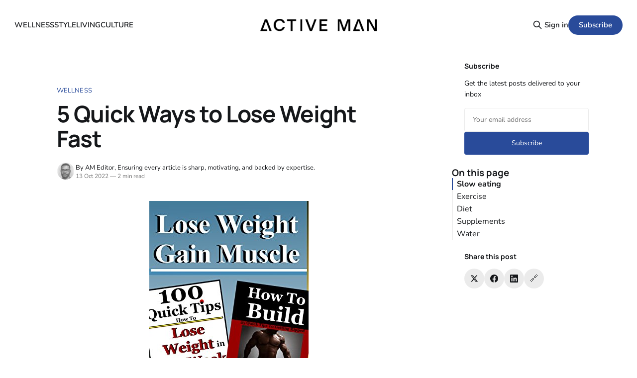

--- FILE ---
content_type: text/html; charset=utf-8
request_url: https://activeman.com/5-quick-ways-to-lose-weight-fast/
body_size: 12467
content:
<!DOCTYPE html>
<html lang="en">
<head>

    <title>5 Quick Ways to Lose Weight Fast</title>
    <meta charset="utf-8">
    <meta name="viewport" content="width=device-width, initial-scale=1.0">
    
    <link rel="preload" as="style" href="/assets/built/screen.css?v=8846183407">
    <link rel="preload" as="script" href="/assets/built/source.js?v=8846183407">
    
    <link rel="preload" as="font" type="font/woff2" href="/assets/fonts/inter-roman.woff2?v=8846183407" crossorigin>
    
    <link rel="preload" as="font" type="font/woff2" href="/assets/fonts/rocgrotesk-regular.woff2?v=8846183407" crossorigin="anonymous">
<style>
    @font-face {
        font-family: "RocGrotesk";
        font-style: normal;
        font-weight: 100 900;
        font-display: optional;
        src: url(/assets/fonts/rocgrotesk-regular.woff2?v=8846183407) format("woff2");
        unicode-range: U+0000-00FF, U+0131, U+0152-0153, U+02BB-02BC, U+02C6, U+02DA, U+02DC, U+0304, U+0308, U+0329, U+2000-206F, U+2074, U+20AC, U+2122, U+2191, U+2193, U+2212, U+2215, U+FEFF, U+FFFD;
    }
</style>
    <link rel="preload" as="font" type="font/woff2" href="/assets/fonts/jetbrains-mono-roman.woff2?v=8846183407" crossorigin="anonymous">
<link rel="preload" as="font" type="font/woff2" href="/assets/fonts/jetbrains-mono-italic.woff2?v=8846183407" crossorigin="anonymous">
<style>
    @font-face {
        font-family: "JetBrains Mono";
        font-style: normal;
        font-weight: 100 800;
        font-display: optional;
        src: url(/assets/fonts/jetbrains-mono-roman.woff2?v=8846183407) format("woff2");
        unicode-range: U+0000-00FF, U+0131, U+0152-0153, U+02BB-02BC, U+02C6, U+02DA, U+02DC, U+0304, U+0308, U+0329, U+2000-206F, U+2074, U+20AC, U+2122, U+2191, U+2193, U+2212, U+2215, U+FEFF, U+FFFD;
    }

    @font-face {
        font-family: "JetBrains Mono";
        font-style: italic;
        font-weight: 100 800;
        font-display: optional;
        src: url(/assets/fonts/jetbrains-mono-italic.woff2?v=8846183407) format("woff2");
        unicode-range: U+0000-00FF, U+0131, U+0152-0153, U+02BB-02BC, U+02C6, U+02DA, U+02DC, U+0304, U+0308, U+0329, U+2000-206F, U+2074, U+20AC, U+2122, U+2191, U+2193, U+2212, U+2215, U+FEFF, U+FFFD;
    }
</style>

    <link rel="stylesheet" type="text/css" href="/assets/built/screen.css?v=8846183407">

    <style>
        :root {
            --background-color: #ffffff
        }
    </style>

    <script>
        /* The script for calculating the color contrast has been taken from
        https://gomakethings.com/dynamically-changing-the-text-color-based-on-background-color-contrast-with-vanilla-js/ */
        var accentColor = getComputedStyle(document.documentElement).getPropertyValue('--background-color');
        accentColor = accentColor.trim().slice(1);

        if (accentColor.length === 3) {
            accentColor = accentColor[0] + accentColor[0] + accentColor[1] + accentColor[1] + accentColor[2] + accentColor[2];
        }

        var r = parseInt(accentColor.substr(0, 2), 16);
        var g = parseInt(accentColor.substr(2, 2), 16);
        var b = parseInt(accentColor.substr(4, 2), 16);
        var yiq = ((r * 299) + (g * 587) + (b * 114)) / 1000;
        var textColor = (yiq >= 128) ? 'dark' : 'light';

        document.documentElement.className = `has-${textColor}-text`;
    </script>

    <link rel="stylesheet" href="https://cdnjs.cloudflare.com/ajax/libs/tocbot/4.12.3/tocbot.css">

    <style>
.gh-content {
    position: relative;
 }

.gh-toc > .toc-list {
    position: relative;
}

.toc-list {
    overflow: hidden;
    list-style: none;
}

@media (min-width: 1300px) {
     .gh-sidebar {
        position: absolute; 
        top: 0;
        bottom: 0;
        margin-top: 4vmin;
        grid-column: wide-start / main-start; /* Place the TOC to the left of the content */
    }
   
    .gh-toc {
        position: sticky; /* On larger screens, TOC will stay in the same spot on the page */
        top: 4vmin;
    }
}

.gh-toc .is-active-link::before {
    background-color: var(--ghost-accent-color); /* Defines TOC   accent color based on Accent color set in Ghost Admin */
} 
</style>

    <link rel="icon" href="https://activeman.com/content/images/size/w256h256/2025/08/activeman-icon.png" type="image/png">
    <link rel="canonical" href="https://activeman.com/5-quick-ways-to-lose-weight-fast/">
    <meta name="referrer" content="no-referrer-when-downgrade">
    
    <meta property="og:site_name" content="ActiveMan — Make Your Move">
    <meta property="og:type" content="article">
    <meta property="og:title" content="5 Quick Ways to Lose Weight Fast">
    <meta property="og:description" content="If you are trying to lose weight quickly, there are many ways to lose weight fast. Some of these methods include slow eating, exercise, and diet. Other methods may include using supplements to help you lose weight. These are the most effective methods to lose weight fast. Depending on your">
    <meta property="og:url" content="https://activeman.com/5-quick-ways-to-lose-weight-fast/">
    <meta property="article:published_time" content="2022-10-13T22:11:27.000Z">
    <meta property="article:modified_time" content="2022-10-13T22:11:27.000Z">
    <meta property="article:tag" content="Wellness">
    
    <meta property="article:publisher" content="https://www.facebook.com/ActiveManMag">
    <meta name="twitter:card" content="summary">
    <meta name="twitter:title" content="5 Quick Ways to Lose Weight Fast">
    <meta name="twitter:description" content="If you are trying to lose weight quickly, there are many ways to lose weight fast. Some of these methods include slow eating, exercise, and diet. Other methods may include using supplements to help you lose weight. These are the most effective methods to lose weight fast. Depending on your">
    <meta name="twitter:url" content="https://activeman.com/5-quick-ways-to-lose-weight-fast/">
    <meta name="twitter:label1" content="Written by">
    <meta name="twitter:data1" content="AM Editor">
    <meta name="twitter:label2" content="Filed under">
    <meta name="twitter:data2" content="Wellness">
    <meta name="twitter:site" content="@ActiveManMag">
    
    <script type="application/ld+json">
{
    "@context": "https://schema.org",
    "@type": "Article",
    "publisher": {
        "@type": "Organization",
        "name": "ActiveMan — Make Your Move",
        "url": "https://activeman.com/",
        "logo": {
            "@type": "ImageObject",
            "url": "https://activeman.com/content/images/2025/08/active_man-logotype-black.png",
            "width": 543,
            "height": 58
        }
    },
    "author": {
        "@type": "Person",
        "name": "AM Editor",
        "image": {
            "@type": "ImageObject",
            "url": "https://activeman.com/content/images/2025/09/am-editor.png",
            "width": 1024,
            "height": 1536
        },
        "url": "https://activeman.com/author/staff/",
        "sameAs": []
    },
    "headline": "5 Quick Ways to Lose Weight Fast",
    "url": "https://activeman.com/5-quick-ways-to-lose-weight-fast/",
    "datePublished": "2022-10-13T22:11:27.000Z",
    "dateModified": "2022-10-13T22:11:27.000Z",
    "keywords": "Wellness",
    "description": "If you are trying to lose weight quickly, there are many ways to lose weight fast. Some of these methods include slow eating, exercise, and diet. Other methods may include using supplements to help you lose weight. These are the most effective methods to lose weight fast. Depending on your lifestyle, you may want to combine more than one of these methods.\n\n\nSlow eating\n\nSlow eating is a great way to lose weight. When you eat slowly, you can control your portion size. This method also reduces the",
    "mainEntityOfPage": "https://activeman.com/5-quick-ways-to-lose-weight-fast/"
}
    </script>

    <meta name="generator" content="Ghost 6.12">
    <link rel="alternate" type="application/rss+xml" title="ActiveMan — Make Your Move" href="https://activeman.com/rss/">
    <script defer src="https://cdn.jsdelivr.net/ghost/portal@~2.56/umd/portal.min.js" data-i18n="true" data-ghost="https://activeman.com/" data-key="9a66382355e5ffe8df9a7a27f5" data-api="https://activeman.com/ghost/api/content/" data-locale="en" crossorigin="anonymous"></script><style id="gh-members-styles">.gh-post-upgrade-cta-content,
.gh-post-upgrade-cta {
    display: flex;
    flex-direction: column;
    align-items: center;
    font-family: -apple-system, BlinkMacSystemFont, 'Segoe UI', Roboto, Oxygen, Ubuntu, Cantarell, 'Open Sans', 'Helvetica Neue', sans-serif;
    text-align: center;
    width: 100%;
    color: #ffffff;
    font-size: 16px;
}

.gh-post-upgrade-cta-content {
    border-radius: 8px;
    padding: 40px 4vw;
}

.gh-post-upgrade-cta h2 {
    color: #ffffff;
    font-size: 28px;
    letter-spacing: -0.2px;
    margin: 0;
    padding: 0;
}

.gh-post-upgrade-cta p {
    margin: 20px 0 0;
    padding: 0;
}

.gh-post-upgrade-cta small {
    font-size: 16px;
    letter-spacing: -0.2px;
}

.gh-post-upgrade-cta a {
    color: #ffffff;
    cursor: pointer;
    font-weight: 500;
    box-shadow: none;
    text-decoration: underline;
}

.gh-post-upgrade-cta a:hover {
    color: #ffffff;
    opacity: 0.8;
    box-shadow: none;
    text-decoration: underline;
}

.gh-post-upgrade-cta a.gh-btn {
    display: block;
    background: #ffffff;
    text-decoration: none;
    margin: 28px 0 0;
    padding: 8px 18px;
    border-radius: 4px;
    font-size: 16px;
    font-weight: 600;
}

.gh-post-upgrade-cta a.gh-btn:hover {
    opacity: 0.92;
}</style>
    <script defer src="https://cdn.jsdelivr.net/ghost/sodo-search@~1.8/umd/sodo-search.min.js" data-key="9a66382355e5ffe8df9a7a27f5" data-styles="https://cdn.jsdelivr.net/ghost/sodo-search@~1.8/umd/main.css" data-sodo-search="https://activeman.com/" data-locale="en" crossorigin="anonymous"></script>
    
    <link href="https://activeman.com/webmentions/receive/" rel="webmention">
    <script defer src="/public/cards.min.js?v=8846183407"></script>
    <link rel="stylesheet" type="text/css" href="/public/cards.min.css?v=8846183407">
    <script defer src="/public/comment-counts.min.js?v=8846183407" data-ghost-comments-counts-api="https://activeman.com/members/api/comments/counts/"></script>
    <script defer src="/public/member-attribution.min.js?v=8846183407"></script><style>:root {--ghost-accent-color: #294B9A;}</style>
    <script type="text/javascript" async="async" data-noptimize="1" data-cfasync="false" src="//scripts.scriptwrapper.com/tags/2251d211-93f2-418e-8a3d-e0d45037e173.js"></script>

<!-- Google tag (gtag.js) -->
<script async src="https://www.googletagmanager.com/gtag/js?id=G-WG8VJ7TKXZ"></script>
<script>
  window.dataLayer = window.dataLayer || [];
  function gtag(){dataLayer.push(arguments);}
  gtag('js', new Date());

  gtag('config', 'G-WG8VJ7TKXZ');
</script>

<script type="text/javascript" src="data:text/javascript;base64,
[base64]"></script>
    <link rel="preconnect" href="https://fonts.bunny.net"><link rel="stylesheet" href="https://fonts.bunny.net/css?family=manrope:300,500,700|nunito:400,600,700"><style>:root {--gh-font-heading: Manrope;--gh-font-body: Nunito;}</style>

</head>
<body class="post-template tag-health-fitness gh-font-heading-manrope gh-font-body-nunito has-sans-title has-sans-body">

<div class="gh-viewport">
    
    <header id="gh-navigation" class="gh-navigation is-middle-logo gh-outer">
    <div class="gh-navigation-inner gh-inner">

        <div class="gh-navigation-brand">
            <a class="gh-navigation-logo is-title" href="https://activeman.com">
                    <img src="https://activeman.com/content/images/2025/08/active_man-logotype-black.png" alt="ActiveMan — Make Your Move">
            </a>
            <button class="gh-search gh-icon-button" aria-label="Search this site" data-ghost-search>
    <svg xmlns="http://www.w3.org/2000/svg" fill="none" viewBox="0 0 24 24" stroke="currentColor" stroke-width="2" width="20" height="20"><path stroke-linecap="round" stroke-linejoin="round" d="M21 21l-6-6m2-5a7 7 0 11-14 0 7 7 0 0114 0z"></path></svg></button>            <button class="gh-burger gh-icon-button" aria-label="Menu">
                <svg xmlns="http://www.w3.org/2000/svg" width="24" height="24" fill="currentColor" viewBox="0 0 256 256"><path d="M224,128a8,8,0,0,1-8,8H40a8,8,0,0,1,0-16H216A8,8,0,0,1,224,128ZM40,72H216a8,8,0,0,0,0-16H40a8,8,0,0,0,0,16ZM216,184H40a8,8,0,0,0,0,16H216a8,8,0,0,0,0-16Z"></path></svg>                <svg xmlns="http://www.w3.org/2000/svg" width="24" height="24" fill="currentColor" viewBox="0 0 256 256"><path d="M205.66,194.34a8,8,0,0,1-11.32,11.32L128,139.31,61.66,205.66a8,8,0,0,1-11.32-11.32L116.69,128,50.34,61.66A8,8,0,0,1,61.66,50.34L128,116.69l66.34-66.35a8,8,0,0,1,11.32,11.32L139.31,128Z"></path></svg>            </button>
        </div>

        <nav class="gh-navigation-menu">
            <ul class="nav">
    <li class="nav-wellness"><a href="https://activeman.com/tag/health-fitness/">WELLNESS</a></li>
    <li class="nav-style"><a href="https://activeman.com/tag/style/">STYLE</a></li>
    <li class="nav-living"><a href="https://activeman.com/tag/living/">LIVING</a></li>
    <li class="nav-culture"><a href="https://activeman.com/tag/culture/">CULTURE</a></li>
</ul>

        </nav>

        <div class="gh-navigation-actions">
                <button class="gh-search gh-icon-button" aria-label="Search this site" data-ghost-search>
    <svg xmlns="http://www.w3.org/2000/svg" fill="none" viewBox="0 0 24 24" stroke="currentColor" stroke-width="2" width="20" height="20"><path stroke-linecap="round" stroke-linejoin="round" d="M21 21l-6-6m2-5a7 7 0 11-14 0 7 7 0 0114 0z"></path></svg></button>                <div class="gh-navigation-members">
                            <a href="#/portal/signin" data-portal="signin">Sign in</a>
                                <a class="gh-button" href="#/portal/signup" data-portal="signup">Subscribe</a>
                </div>
        </div>

    </div>
</header>

    

<main class="gh-main gh-main-sidebar">

    <div class="gh-article-wrapper">
        <article class="gh-article post tag-health-fitness no-image has-sidebar">

    <header class="gh-article-header gh-canvas">

            <a class="gh-article-tag" href="https://activeman.com/tag/health-fitness/">Wellness</a>
        <h1 class="gh-article-title is-title">5 Quick Ways to Lose Weight Fast</h1>

        <div class="gh-article-meta">
            <div class="gh-article-author-image instapaper_ignore">
                        <a href="/author/staff/">
                            <img class="author-profile-image" src="/content/images/size/w160/2025/09/am-editor.png" alt="AM Editor">
                        </a>
            </div>
            <div class="gh-article-meta-wrapper">
                    <div class="author">
                        <div class="author-info">
                            <span class="author-name">By AM Editor, Ensuring every article is sharp, motivating, and backed by expertise.</span>
                        </div>
                    </div>
                <div class="gh-article-meta-content">
                    <time class="gh-article-meta-date" datetime="2022-10-13">13 Oct 2022</time>
                        <span class="gh-article-meta-length"><span class="bull">—</span> 2 min read</span>
                </div>
            </div>
        </div>

        
    </header>

    <section class="gh-content gh-canvas is-body">
        <figure class="kg-card kg-image-card"><img src="https://i.imgur.com/0R0rUtD.jpg" class="kg-image" alt="Quick Ways To Lose Weight" loading="lazy"></figure><p>If you are trying to lose weight quickly, there are many ways to lose weight fast. Some of these methods include slow eating, exercise, and diet. Other methods may include using supplements to help you lose weight. These are the most effective methods to <a href="http://activeman.com/water-weight/">lose weight</a> fast. Depending on your <a href="http://activeman.com/discover-the-top-10-aging-accelerators-and-start-taking-control-of-your-health-today/">lifestyle</a>, you may want to combine more than one of these methods.</p><h2 id="slow-eating">Slow eating</h2><p>Slow <a href="https://activeman.com/mindful-eating-for-weight-loss/">eating is a great way to lose weight</a>. When you eat slowly, you can control your portion size. This method also reduces the amount of <a href="https://activeman.com/10-healthy-foods-immune-system/">food</a> you eat per meal. It is very difficult to control your speed when you're hungry, so you should make sure you're not too hungry before you sit down to eat. This method can take some time to adjust to, so be patient.</p><p>Studies show that people who eat slowly have <a href="https://activeman.com/proven-strategies-to-lower-body-fat/">lower body</a> weight than those who eat fast. In addition, they have significantly lower rates of obesity. People who eat slower are also more satisfied than those who eat fast.</p><h2 id="exercise">Exercise</h2><p>Exercise is a great <a href="http://activeman.com/5-ways-social-media-detox-can-help-in-saving-your-mental-health/">way to lose weight and improve your health</a>. It can also increase your mood. The most <a href="https://activeman.com/are-rest-days-important-for-exercise/">important thing about exercising</a> is its consistency. A basic weekly <a href="http://activeman.com/split-squats-and-their-benefits/">exercise</a> plan can help you lose weight and improve your overall health. However, you should also check with your health care provider and a certified <a href="http://activeman.com/katya-elise-henry-personal-trainer-and-vegan-dietitian-2/">personal trainer</a> before starting any exercise routine.</p><p>Many researchers have studied <a href="https://activeman.com/the-link-between-exercise-and-mental-health/">exercise</a> as a way to lose weight. However, the effects are less dramatic than many people expect. Studies have been conducted on people training for marathons, sedentary young twins, and post-menopausal obese and overweight women. Researchers found that the majority of subjects lost only a few pounds.</p><h2 id="diet">Diet</h2><p>Diets are big business and are one of the most popular ways to lose weight fast. From reality TV stars peddling the latest <a href="https://activeman.com/the-7-best-exercise-alternatives-to-upright-rows/">exercise</a> DVD to laxative teas, there are all kinds of diets available that claim to help you drop 10 pounds in a week. These methods appeal to our desire for quick results while requiring very little effort. However, it is <a href="https://activeman.com/importance-of-date-night/">important to understand that these methods are not necessarily healthy</a> and can lead to disordered eating patterns.</p><h2 id="supplements">Supplements</h2><p><a href="http://activeman.com/weight-gain-supplements/">Supplements are an excellent way to support your weight</a> loss program. However, you must combine them with a sensible <a href="http://activeman.com/mark-wahlbergs-diet-and-fitness-routine/">diet and exercise routine</a>. Moreover, it is important to remain committed to your plan if you want to see results. However, losing weight is not as simple as it seems.</p><p><a href="https://activeman.com/8-supplements-for-immune-system/">Supplements</a> may contain ingredients that are unsafe for your health, so they should be avoided. They can interfere with your medication and <a href="https://activeman.com/5-hormonal-imbalances-causing-hair-loss/">cause side effects</a>. Make sure to consult with your doctor before taking them. Many supplements have patented <a href="http://activeman.com/7-face-wash-ingredients-to-avoid/">ingredients</a> that may not be safe for you to take. Also, you should be aware of any allergies or medications you are taking.</p><h2 id="water">Water</h2><p>Drinking water has many <a href="http://activeman.com/non-starchy-vegetables/">benefits for your health</a>, especially when it comes to weight loss. Studies have shown that water can rev up your metabolism. This can help you <a href="https://activeman.com/top-7-body-fat-burning-exercises/">burn fat</a>, and it can also improve your mood and reduce stress. It also plays an <a href="https://activeman.com/role-of-testosterone/">important role</a> in digestion. Your body requires water to function properly.</p><p>Many sports drinks contain electrolytes, which help keep your body functioning at its best. These electrolytes are important for proper fluid balance and are a key part of a <a href="http://activeman.com/7-day-egg-diet-meal-plan/">healthy diet</a>. They also help the <a href="https://activeman.com/body-fat-health-risks-dealing-with-excess-body-fat/">body excrete excess</a> water.</p><figure class="kg-card kg-embed-card"><iframe src="https://www.youtube.com/embed/SThFgplRgHQ" frameborder="0" width="457" allowfullscreen="true" height="255" style="margin:0px auto; display: block;"></iframe></figure>
    </section>

    <section class="gh-cta gh-post-cta gh-outer">
    <div class="gh-cta-inner gh-inner gh-post-cta-inner">
        <div class="gh-cta-content">
            <h2 class="gh-cta-title is-title">
                ActiveMan — Make Your Move
            </h2>
            <p class="gh-cta-description is-body">
                The Modern Guide to Men’s Health, Fitness &amp; Lifestyle.
            </p>
        </div>
        <form class="gh-form" data-members-form>
    <input class="gh-form-input" id="cta-email" name="email" type="email" placeholder="jamie@example.com" required data-members-email>
    <button class="gh-button" type="submit" aria-label="Subscribe">
        <span><span>Subscribe</span> <svg xmlns="http://www.w3.org/2000/svg" width="32" height="32" fill="currentColor" viewBox="0 0 256 256"><path d="M224.49,136.49l-72,72a12,12,0,0,1-17-17L187,140H40a12,12,0,0,1,0-24H187L135.51,64.48a12,12,0,0,1,17-17l72,72A12,12,0,0,1,224.49,136.49Z"></path></svg></span>
        <svg xmlns="http://www.w3.org/2000/svg" height="24" width="24" viewBox="0 0 24 24">
    <g stroke-linecap="round" stroke-width="2" fill="currentColor" stroke="none" stroke-linejoin="round" class="nc-icon-wrapper">
        <g class="nc-loop-dots-4-24-icon-o">
            <circle cx="4" cy="12" r="3"></circle>
            <circle cx="12" cy="12" r="3"></circle>
            <circle cx="20" cy="12" r="3"></circle>
        </g>
        <style data-cap="butt">
            .nc-loop-dots-4-24-icon-o{--animation-duration:0.8s}
            .nc-loop-dots-4-24-icon-o *{opacity:.4;transform:scale(.75);animation:nc-loop-dots-4-anim var(--animation-duration) infinite}
            .nc-loop-dots-4-24-icon-o :nth-child(1){transform-origin:4px 12px;animation-delay:-.3s;animation-delay:calc(var(--animation-duration)/-2.666)}
            .nc-loop-dots-4-24-icon-o :nth-child(2){transform-origin:12px 12px;animation-delay:-.15s;animation-delay:calc(var(--animation-duration)/-5.333)}
            .nc-loop-dots-4-24-icon-o :nth-child(3){transform-origin:20px 12px}
            @keyframes nc-loop-dots-4-anim{0%,100%{opacity:.4;transform:scale(.75)}50%{opacity:1;transform:scale(1)}}
        </style>
    </g>
</svg>        <svg class="checkmark" xmlns="http://www.w3.org/2000/svg" viewBox="0 0 52 52">
    <path class="checkmark__check" fill="none" d="M14.1 27.2l7.1 7.2 16.7-16.8"/>
    <style>
        .checkmark {
            width: 40px;
            height: 40px;
            display: block;
            stroke-width: 2.5;
            stroke: currentColor;
            stroke-miterlimit: 10;
        }

        .checkmark__check {
            transform-origin: 50% 50%;
            stroke-dasharray: 48;
            stroke-dashoffset: 48;
            animation: stroke .3s cubic-bezier(0.650, 0.000, 0.450, 1.000) forwards;
        }

        @keyframes stroke {
            100% { stroke-dashoffset: 0; }
        }
    </style>
</svg>    </button>
    <p data-members-error></p>
</form>    </div>
</section>

</article>        
        <aside class="gh-article-sidebar">
            <div class="sidebar-content">
    

    <div class="sidebar-section sidebar-newsletter">
        <h3 class="sidebar-title">Subscribe</h3>
        <p class="sidebar-newsletter-text">Get the latest posts delivered to your inbox</p>
        <form data-members-form="subscribe" class="sidebar-newsletter-form">
            <input 
                data-members-email 
                type="email" 
                placeholder="Your email address" 
                class="sidebar-newsletter-input"
                required
            >
            <button type="submit" class="sidebar-newsletter-button">
                <span class="button-text">Subscribe</span>
                <span class="button-loader"><svg xmlns="http://www.w3.org/2000/svg" height="24" width="24" viewBox="0 0 24 24">
    <g stroke-linecap="round" stroke-width="2" fill="currentColor" stroke="none" stroke-linejoin="round" class="nc-icon-wrapper">
        <g class="nc-loop-dots-4-24-icon-o">
            <circle cx="4" cy="12" r="3"></circle>
            <circle cx="12" cy="12" r="3"></circle>
            <circle cx="20" cy="12" r="3"></circle>
        </g>
        <style data-cap="butt">
            .nc-loop-dots-4-24-icon-o{--animation-duration:0.8s}
            .nc-loop-dots-4-24-icon-o *{opacity:.4;transform:scale(.75);animation:nc-loop-dots-4-anim var(--animation-duration) infinite}
            .nc-loop-dots-4-24-icon-o :nth-child(1){transform-origin:4px 12px;animation-delay:-.3s;animation-delay:calc(var(--animation-duration)/-2.666)}
            .nc-loop-dots-4-24-icon-o :nth-child(2){transform-origin:12px 12px;animation-delay:-.15s;animation-delay:calc(var(--animation-duration)/-5.333)}
            .nc-loop-dots-4-24-icon-o :nth-child(3){transform-origin:20px 12px}
            @keyframes nc-loop-dots-4-anim{0%,100%{opacity:.4;transform:scale(.75)}50%{opacity:1;transform:scale(1)}}
        </style>
    </g>
</svg></span>
            </button>
        </form>
        <div class="sidebar-newsletter-success" data-members-success>
            <span class="icon-checkmark">Check your inbox and click the link</span>
        </div>
        <div class="sidebar-newsletter-error" data-members-error>
            <p>Sorry, something went wrong. Please try again.</p>
        </div>
    </div>
    
    <h3>On this page</h3>
    <div class="gh-toc"></div>

    <div class="sidebar-section sidebar-share">
        <h3 class="sidebar-title">Share this post</h3>
        <div class="sidebar-share-buttons">
            <a href="https://twitter.com/intent/tweet?text=5%20Quick%20Ways%20to%20Lose%20Weight%20Fast&url=https://activeman.com/5-quick-ways-to-lose-weight-fast/" 
               class="sidebar-share-button share-twitter" 
               target="_blank" 
               rel="noopener"
               aria-label="Share on Twitter">
                <svg viewBox="0 0 24 24" fill="currentColor"><g><path d="M18.244 2.25h3.308l-7.227 8.26 8.502 11.24H16.17l-5.214-6.817L4.99 21.75H1.68l7.73-8.835L1.254 2.25H8.08l4.713 6.231zm-1.161 17.52h1.833L7.084 4.126H5.117z"></path></g></svg>            </a>
            <a href="https://www.facebook.com/sharer/sharer.php?u=https://activeman.com/5-quick-ways-to-lose-weight-fast/" 
               class="sidebar-share-button share-facebook" 
               target="_blank" 
               rel="noopener"
               aria-label="Share on Facebook">
                <svg class="icon" viewBox="0 0 24 24" xmlns="http://www.w3.org/2000/svg" fill="currentColor"><path d="M23.9981 11.9991C23.9981 5.37216 18.626 0 11.9991 0C5.37216 0 0 5.37216 0 11.9991C0 17.9882 4.38789 22.9522 10.1242 23.8524V15.4676H7.07758V11.9991H10.1242V9.35553C10.1242 6.34826 11.9156 4.68714 14.6564 4.68714C15.9692 4.68714 17.3424 4.92149 17.3424 4.92149V7.87439H15.8294C14.3388 7.87439 13.8739 8.79933 13.8739 9.74824V11.9991H17.2018L16.6698 15.4676H13.8739V23.8524C19.6103 22.9522 23.9981 17.9882 23.9981 11.9991Z"/></svg>            </a>
            <a href="https://www.linkedin.com/shareArticle?mini=true&url=https://activeman.com/5-quick-ways-to-lose-weight-fast/&title=5%20Quick%20Ways%20to%20Lose%20Weight%20Fast" 
               class="sidebar-share-button share-linkedin" 
               target="_blank" 
               rel="noopener"
               aria-label="Share on LinkedIn">
                <svg class="icon" viewBox="0 0 24 24" fill="none" xmlns="http://www.w3.org/2000/svg">
    <path d="M22.2 0H1.8C1.32261 0 0.864773 0.18964 0.527213 0.527213C0.18964 0.864773 0 1.32261 0 1.8V22.2C0 22.6773 0.18964 23.1352 0.527213 23.4728C0.864773 23.8104 1.32261 24 1.8 24H22.2C22.6773 24 23.1352 23.8104 23.4728 23.4728C23.8104 23.1352 24 22.6773 24 22.2V1.8C24 1.32261 23.8104 0.864773 23.4728 0.527213C23.1352 0.18964 22.6773 0 22.2 0ZM7.2 20.4H3.6V9.6H7.2V20.4ZM5.4 7.5C4.98741 7.48821 4.58747 7.35509 4.25011 7.11729C3.91275 6.87949 3.65293 6.54755 3.50316 6.16293C3.35337 5.77832 3.32025 5.35809 3.40793 4.95476C3.4956 4.55144 3.7002 4.18288 3.99613 3.89517C4.29208 3.60745 4.66624 3.41332 5.07188 3.33704C5.47752 3.26075 5.89664 3.30569 6.27688 3.46625C6.65712 3.6268 6.98163 3.89585 7.20983 4.23977C7.43804 4.58371 7.55983 4.98725 7.56 5.4C7.55052 5.96441 7.318 6.50213 6.91327 6.89564C6.50852 7.28913 5.96447 7.50643 5.4 7.5ZM20.4 20.4H16.8V14.712C16.8 13.008 16.08 12.396 15.144 12.396C14.8696 12.4143 14.6015 12.4865 14.3551 12.6088C14.1087 12.7309 13.8888 12.9007 13.7081 13.108C13.5276 13.3155 13.3896 13.5565 13.3024 13.8173C13.2152 14.0781 13.1804 14.3536 13.2 14.628C13.194 14.6839 13.194 14.7401 13.2 14.796V20.4H9.6V9.6H13.08V11.16C13.4311 10.626 13.9133 10.1911 14.4807 9.89693C15.048 9.6028 15.6813 9.4592 16.32 9.48C18.18 9.48 20.352 10.512 20.352 13.872L20.4 20.4Z" fill="currentColor"/>
</svg>            </a>
            <button class="sidebar-share-button share-copy" 
                    onclick="navigator.clipboard.writeText('https://activeman.com/5-quick-ways-to-lose-weight-fast/'); this.classList.add('copied'); setTimeout(() => this.classList.remove('copied'), 2000);"
                    aria-label="Copy link">
                <span class="copy-icon">🔗</span>
                <span class="copied-text">✓</span>
            </button>
        </div>
    </div>


</div>        </aside>
    </div>

        <div class="gh-comments gh-canvas">
            
        <script defer src="https://cdn.jsdelivr.net/ghost/comments-ui@~1.3/umd/comments-ui.min.js" data-locale="en" data-ghost-comments="https://activeman.com/" data-api="https://activeman.com/ghost/api/content/" data-admin="https://activeman.com/ghost/" data-key="9a66382355e5ffe8df9a7a27f5" data-title="null" data-count="true" data-post-id="68bab61d0c88d70001f3fba1" data-color-scheme="auto" data-avatar-saturation="60" data-accent-color="#294B9A" data-comments-enabled="all" data-publication="ActiveMan — Make Your Move" crossorigin="anonymous"></script>
    
        </div>

</main>


            <section class="gh-container is-grid gh-outer gh-related-posts">
                <div class="gh-container-inner gh-inner">
                    <h2 class="gh-container-title">Related Posts</h2>
                    <div class="gh-feed">
                            <article class="gh-card post">
    <a class="gh-card-link" href="/how-to-get-bigger-legs-the-training-plan-for-size-and-strength/">
            <figure class="gh-card-image">
                <img
                    srcset="/content/images/size/w160/format/webp/2026/01/Get-Bigger-Legs.png 160w,
                            /content/images/size/w320/format/webp/2026/01/Get-Bigger-Legs.png 320w,
                            /content/images/size/w600/format/webp/2026/01/Get-Bigger-Legs.png 600w,
                            /content/images/size/w960/format/webp/2026/01/Get-Bigger-Legs.png 960w,
                            /content/images/size/w1200/format/webp/2026/01/Get-Bigger-Legs.png 1200w,
                            /content/images/size/w2000/format/webp/2026/01/Get-Bigger-Legs.png 2000w"
                    sizes="320px"
                    src="/content/images/size/w600/2026/01/Get-Bigger-Legs.png"
                    alt="How to Get Bigger Legs: The Training Plan for Size and Strength"
                    loading="lazy"
                >
            </figure>
        <div class="gh-card-wrapper">
            <h3 class="gh-card-title is-title">How to Get Bigger Legs: The Training Plan for Size and Strength</h3>
                <p class="gh-card-excerpt is-body">This is a straightforward template you can run for 8–12 weeks.</p>
            <footer class="gh-card-meta">
<!--
             -->
                    <span class="gh-card-author">By Ethan Cole</span>
                    <time class="gh-card-date" datetime="2026-01-17">17 Jan 2026</time>
                <!--
         --></footer>
        </div>
    </a>
</article>
                            <article class="gh-card post">
    <a class="gh-card-link" href="/nutrition-timing-for-muscle-recovery/">
            <figure class="gh-card-image">
                <img
                    srcset="/content/images/size/w160/format/webp/2026/01/Nutrition-Timing-for-Muscle-Recovery.png 160w,
                            /content/images/size/w320/format/webp/2026/01/Nutrition-Timing-for-Muscle-Recovery.png 320w,
                            /content/images/size/w600/format/webp/2026/01/Nutrition-Timing-for-Muscle-Recovery.png 600w,
                            /content/images/size/w960/format/webp/2026/01/Nutrition-Timing-for-Muscle-Recovery.png 960w,
                            /content/images/size/w1200/format/webp/2026/01/Nutrition-Timing-for-Muscle-Recovery.png 1200w,
                            /content/images/size/w2000/format/webp/2026/01/Nutrition-Timing-for-Muscle-Recovery.png 2000w"
                    sizes="320px"
                    src="/content/images/size/w600/2026/01/Nutrition-Timing-for-Muscle-Recovery.png"
                    alt="Nutrition Timing for Muscle Recovery"
                    loading="lazy"
                >
            </figure>
        <div class="gh-card-wrapper">
            <h3 class="gh-card-title is-title">Nutrition Timing for Muscle Recovery</h3>
                <p class="gh-card-excerpt is-body">What to Eat Before and After Workouts (Without Overthinking It)</p>
            <footer class="gh-card-meta">
<!--
             -->
                    <span class="gh-card-author">By Sophia Tanaka</span>
                    <time class="gh-card-date" datetime="2026-01-01">01 Jan 2026</time>
                <!--
         --></footer>
        </div>
    </a>
</article>
                            <article class="gh-card post">
    <a class="gh-card-link" href="/benefits-almonds-healthy-snacks/">
            <figure class="gh-card-image">
                <img
                    srcset="https://images.unsplash.com/photo-1608797178948-33eecffb3728?crop&#x3D;entropy&amp;cs&#x3D;tinysrgb&amp;fit&#x3D;max&amp;fm&#x3D;webp&amp;ixid&#x3D;M3wxMTc3M3wwfDF8c2VhcmNofDd8fGFsbW9uZHN8ZW58MHx8fHwxNzY2MzY1MzM2fDA&amp;ixlib&#x3D;rb-4.1.0&amp;q&#x3D;80&amp;w&#x3D;160 160w,
                            https://images.unsplash.com/photo-1608797178948-33eecffb3728?crop&#x3D;entropy&amp;cs&#x3D;tinysrgb&amp;fit&#x3D;max&amp;fm&#x3D;webp&amp;ixid&#x3D;M3wxMTc3M3wwfDF8c2VhcmNofDd8fGFsbW9uZHN8ZW58MHx8fHwxNzY2MzY1MzM2fDA&amp;ixlib&#x3D;rb-4.1.0&amp;q&#x3D;80&amp;w&#x3D;320 320w,
                            https://images.unsplash.com/photo-1608797178948-33eecffb3728?crop&#x3D;entropy&amp;cs&#x3D;tinysrgb&amp;fit&#x3D;max&amp;fm&#x3D;webp&amp;ixid&#x3D;M3wxMTc3M3wwfDF8c2VhcmNofDd8fGFsbW9uZHN8ZW58MHx8fHwxNzY2MzY1MzM2fDA&amp;ixlib&#x3D;rb-4.1.0&amp;q&#x3D;80&amp;w&#x3D;600 600w,
                            https://images.unsplash.com/photo-1608797178948-33eecffb3728?crop&#x3D;entropy&amp;cs&#x3D;tinysrgb&amp;fit&#x3D;max&amp;fm&#x3D;webp&amp;ixid&#x3D;M3wxMTc3M3wwfDF8c2VhcmNofDd8fGFsbW9uZHN8ZW58MHx8fHwxNzY2MzY1MzM2fDA&amp;ixlib&#x3D;rb-4.1.0&amp;q&#x3D;80&amp;w&#x3D;960 960w,
                            https://images.unsplash.com/photo-1608797178948-33eecffb3728?crop&#x3D;entropy&amp;cs&#x3D;tinysrgb&amp;fit&#x3D;max&amp;fm&#x3D;webp&amp;ixid&#x3D;M3wxMTc3M3wwfDF8c2VhcmNofDd8fGFsbW9uZHN8ZW58MHx8fHwxNzY2MzY1MzM2fDA&amp;ixlib&#x3D;rb-4.1.0&amp;q&#x3D;80&amp;w&#x3D;1200 1200w,
                            https://images.unsplash.com/photo-1608797178948-33eecffb3728?crop&#x3D;entropy&amp;cs&#x3D;tinysrgb&amp;fit&#x3D;max&amp;fm&#x3D;webp&amp;ixid&#x3D;M3wxMTc3M3wwfDF8c2VhcmNofDd8fGFsbW9uZHN8ZW58MHx8fHwxNzY2MzY1MzM2fDA&amp;ixlib&#x3D;rb-4.1.0&amp;q&#x3D;80&amp;w&#x3D;2000 2000w"
                    sizes="320px"
                    src="https://images.unsplash.com/photo-1608797178948-33eecffb3728?crop&#x3D;entropy&amp;cs&#x3D;tinysrgb&amp;fit&#x3D;max&amp;fm&#x3D;jpg&amp;ixid&#x3D;M3wxMTc3M3wwfDF8c2VhcmNofDd8fGFsbW9uZHN8ZW58MHx8fHwxNzY2MzY1MzM2fDA&amp;ixlib&#x3D;rb-4.1.0&amp;q&#x3D;80&amp;w&#x3D;600"
                    alt="11 Surprising Benefits of Almonds as Healthy Snacks"
                    loading="lazy"
                >
            </figure>
        <div class="gh-card-wrapper">
            <h3 class="gh-card-title is-title">11 Surprising Benefits of Almonds as Healthy Snacks</h3>
                    <p class="gh-card-excerpt is-body">Almonds have earned their reputation as one of the most popular nutritious snacks worldwide. These small, nutrient-dense nuts are packed with vitamins, minerals, and beneficial compounds that support multiple aspects of human health.

Each serving delivers a concentrated source of vitamin E, antioxidants, protein, fiber, and heart-healthy fats.

The benefits</p>
            <footer class="gh-card-meta">
<!--
             -->
                    <span class="gh-card-author">By Ethan Cole</span>
                    <time class="gh-card-date" datetime="2025-12-21">21 Dec 2025</time>
                <!--
         --></footer>
        </div>
    </a>
</article>
                            <article class="gh-card post">
    <a class="gh-card-link" href="/micronutrient-gaps-in-men-whats-missing-and-how-to-fix-it/">
            <figure class="gh-card-image">
                <img
                    srcset="https://images.unsplash.com/photo-1697992065516-2bc7fc7b9e49?crop&#x3D;entropy&amp;cs&#x3D;tinysrgb&amp;fit&#x3D;max&amp;fm&#x3D;webp&amp;ixid&#x3D;M3wxMTc3M3wwfDF8c2VhcmNofDMzfHxNaWNyb251dHJpZW50fGVufDB8fHx8MTc2NjI1OTMxOHww&amp;ixlib&#x3D;rb-4.1.0&amp;q&#x3D;80&amp;w&#x3D;160 160w,
                            https://images.unsplash.com/photo-1697992065516-2bc7fc7b9e49?crop&#x3D;entropy&amp;cs&#x3D;tinysrgb&amp;fit&#x3D;max&amp;fm&#x3D;webp&amp;ixid&#x3D;M3wxMTc3M3wwfDF8c2VhcmNofDMzfHxNaWNyb251dHJpZW50fGVufDB8fHx8MTc2NjI1OTMxOHww&amp;ixlib&#x3D;rb-4.1.0&amp;q&#x3D;80&amp;w&#x3D;320 320w,
                            https://images.unsplash.com/photo-1697992065516-2bc7fc7b9e49?crop&#x3D;entropy&amp;cs&#x3D;tinysrgb&amp;fit&#x3D;max&amp;fm&#x3D;webp&amp;ixid&#x3D;M3wxMTc3M3wwfDF8c2VhcmNofDMzfHxNaWNyb251dHJpZW50fGVufDB8fHx8MTc2NjI1OTMxOHww&amp;ixlib&#x3D;rb-4.1.0&amp;q&#x3D;80&amp;w&#x3D;600 600w,
                            https://images.unsplash.com/photo-1697992065516-2bc7fc7b9e49?crop&#x3D;entropy&amp;cs&#x3D;tinysrgb&amp;fit&#x3D;max&amp;fm&#x3D;webp&amp;ixid&#x3D;M3wxMTc3M3wwfDF8c2VhcmNofDMzfHxNaWNyb251dHJpZW50fGVufDB8fHx8MTc2NjI1OTMxOHww&amp;ixlib&#x3D;rb-4.1.0&amp;q&#x3D;80&amp;w&#x3D;960 960w,
                            https://images.unsplash.com/photo-1697992065516-2bc7fc7b9e49?crop&#x3D;entropy&amp;cs&#x3D;tinysrgb&amp;fit&#x3D;max&amp;fm&#x3D;webp&amp;ixid&#x3D;M3wxMTc3M3wwfDF8c2VhcmNofDMzfHxNaWNyb251dHJpZW50fGVufDB8fHx8MTc2NjI1OTMxOHww&amp;ixlib&#x3D;rb-4.1.0&amp;q&#x3D;80&amp;w&#x3D;1200 1200w,
                            https://images.unsplash.com/photo-1697992065516-2bc7fc7b9e49?crop&#x3D;entropy&amp;cs&#x3D;tinysrgb&amp;fit&#x3D;max&amp;fm&#x3D;webp&amp;ixid&#x3D;M3wxMTc3M3wwfDF8c2VhcmNofDMzfHxNaWNyb251dHJpZW50fGVufDB8fHx8MTc2NjI1OTMxOHww&amp;ixlib&#x3D;rb-4.1.0&amp;q&#x3D;80&amp;w&#x3D;2000 2000w"
                    sizes="320px"
                    src="https://images.unsplash.com/photo-1697992065516-2bc7fc7b9e49?crop&#x3D;entropy&amp;cs&#x3D;tinysrgb&amp;fit&#x3D;max&amp;fm&#x3D;jpg&amp;ixid&#x3D;M3wxMTc3M3wwfDF8c2VhcmNofDMzfHxNaWNyb251dHJpZW50fGVufDB8fHx8MTc2NjI1OTMxOHww&amp;ixlib&#x3D;rb-4.1.0&amp;q&#x3D;80&amp;w&#x3D;600"
                    alt="Micronutrient Gaps in Men: What’s Missing and How to Fix It"
                    loading="lazy"
                >
            </figure>
        <div class="gh-card-wrapper">
            <h3 class="gh-card-title is-title">Micronutrient Gaps in Men: What’s Missing and How to Fix It</h3>
                    <p class="gh-card-excerpt is-body">Many men eat reasonably well yet still fall short on key vitamins and minerals. National data consistently show low intake of vitamin D, vitamin E, magnesium, calcium, and vitamin C—nutrients essential for energy, immunity, bone strength, and cardiovascular health.

Absorption issues such as low stomach acid, gut inflammation, or</p>
            <footer class="gh-card-meta">
<!--
             -->
                    <span class="gh-card-author">By Leo Ramirez</span>
                    <time class="gh-card-date" datetime="2025-12-21">21 Dec 2025</time>
                <!--
         --></footer>
        </div>
    </a>
</article>
                    </div>
                </div>
            </section>

    
    <footer class="gh-footer gh-footer-affiliate gh-outer">
    <div class="gh-footer-inner gh-inner">

        <div class="gh-footer-columns">
            <div class="gh-footer-column gh-footer-logo-column">
                <div class="gh-footer-logo">
                    <img src="/assets/images/active_man-logo-white.png?v=8846183407" />
                </div>
                <div class="gh-footer-description">
                    <p>The Modern Guide to Men’s Health, Fitness &amp; Lifestyle.</p>
                </div>
            </div>



            <div class="gh-footer-column">
                <h3 class="gh-footer-column-title">Category</h3>
                <ul class="gh-footer-links">
                    <li><a href="/tag/health-fitness/">Wellness</a></li>
<li><a href="/tag/style/">Style</a></li>
<li><a href="/tag/living/">Living</a></li>
<li><a href="/tag/culture/">Culture</a></li>
                </ul>
            </div>

            <div class="gh-footer-column">
                <h3 class="gh-footer-column-title">Company</h3>
                <ul class="gh-footer-links">
                    <li><a href="/about-us/">About</a></li>
<li><a href="/editorial-guidelines/">Editorial Guidelines</a></li>
<li><a href="/privacy-policy/">Privacy Policy</a></li>
<li><a href="/terms-of-service/">Terms of Service</a></li>
<li><a href="mailto:hello@decimeter.co">Contact us</a></li>
                </ul>
            </div>

            <div class="gh-footer-column">
                <h3 class="gh-footer-column-title">Social</h3>
                <ul class="gh-footer-links">
                    <li><a href="https://www.facebook.com/ActiveManMag" target="_blank" rel="nofollow">Facebook</a></li>
<li><a href="https://twitter.com/ActiveManMag" target="_blank" rel="nofollow">X</a></li>
<li><a href="https://www.pinterest.com/ActiveManMag" target="_blank" rel="nofollow">Pinterest</a></li>
<li><a href="https://www.instagram.com/activemanmag" target="_blank" rel="nofollow">Instagram</a></li>
                </ul>
            </div>
        </div>

        <div class="gh-footer-bottom">
            <div class="gh-footer-copyright">
                © 2026 Active man. ALL REGISTERED. REGISTRATION ON OR USE OF THIS SITE CONSTITUTES ACCEPTANCE OF OUR TERMS OF USE AND PRIVACY POLICY. ALL THE INFORMATION ON THIS WEBSITE –ACTIVEMAN.COM – IS PUBLISHED IN GOOD FAITH AND FOR GENERAL INFORMATION PURPOSES ONLY. ACTIVE MAN DOES NOT MAKE ANY WARRANTIES ABOUT THE COMPLETENESS, RELIABILITY, AND ACCURACY OF THIS INFORMATION. ANY ACTION YOU TAKE UPON THE INFORMATION YOU FIND ON THIS WEBSITE (ACTIVE MAN), IS STRICTLY AT YOUR OWN RISK. ACTIVE MAN WILL NOT BE LIABLE FOR ANY LOSSES AND/OR DAMAGES IN CONNECTION WITH THE USE OF OUR WEBSITE. ACTIVE MAN MIGHT GET PAID COMMISSIONS ON PURCHASES MADE THROUGH OUR LINKS TO RETAILER SITES.
            </div>
        </div>

    </div>
</footer>
    
</div>

    <div class="pswp" tabindex="-1" role="dialog" aria-hidden="true">
    <div class="pswp__bg"></div>

    <div class="pswp__scroll-wrap">
        <div class="pswp__container">
            <div class="pswp__item"></div>
            <div class="pswp__item"></div>
            <div class="pswp__item"></div>
        </div>

        <div class="pswp__ui pswp__ui--hidden">
            <div class="pswp__top-bar">
                <div class="pswp__counter"></div>

                <button class="pswp__button pswp__button--close" title="Close (Esc)"></button>
                <button class="pswp__button pswp__button--share" title="Share"></button>
                <button class="pswp__button pswp__button--fs" title="Toggle fullscreen"></button>
                <button class="pswp__button pswp__button--zoom" title="Zoom in/out"></button>

                <div class="pswp__preloader">
                    <div class="pswp__preloader__icn">
                        <div class="pswp__preloader__cut">
                            <div class="pswp__preloader__donut"></div>
                        </div>
                    </div>
                </div>
            </div>

            <div class="pswp__share-modal pswp__share-modal--hidden pswp__single-tap">
                <div class="pswp__share-tooltip"></div>
            </div>

            <button class="pswp__button pswp__button--arrow--left" title="Previous (arrow left)"></button>
            <button class="pswp__button pswp__button--arrow--right" title="Next (arrow right)"></button>

            <div class="pswp__caption">
                <div class="pswp__caption__center"></div>
            </div>
        </div>
    </div>
</div>
<script src="/assets/built/source.js?v=8846183407"></script>

<script src="https://cdnjs.cloudflare.com/ajax/libs/tocbot/4.12.3/tocbot.min.js"></script>

<script>
    tocbot.init({
        // Where to render the table of contents.
        tocSelector: '.gh-toc',
        // Where to grab the headings to build the table of contents.
        contentSelector: '.gh-content',
        // Which headings to grab inside of the contentSelector element.
        headingSelector: 'h1, h2, h3, h4',
        // Ensure correct positioning
        hasInnerContainers: true,
    });
</script>



</body>
</html>
